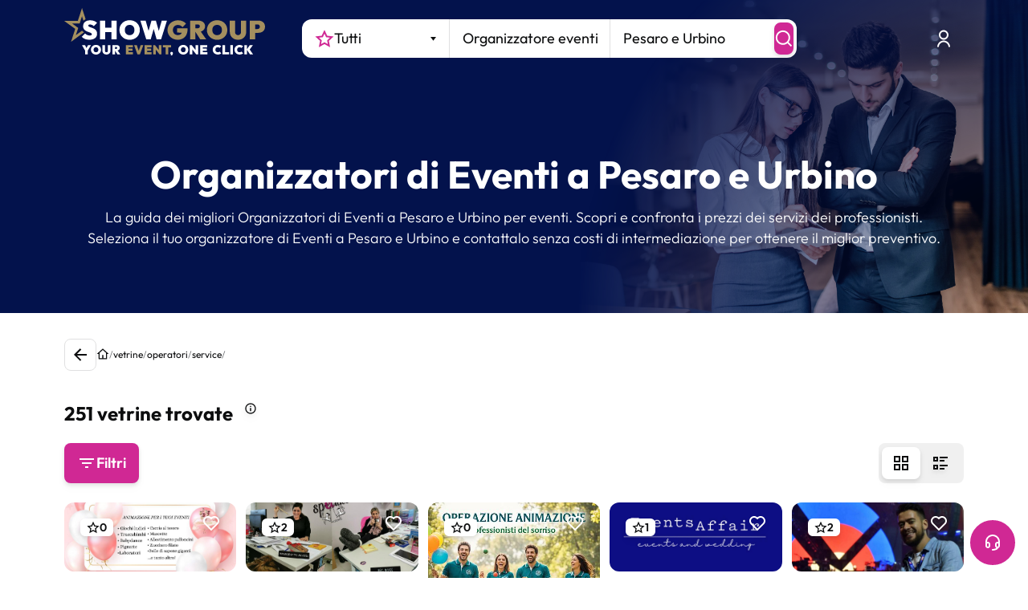

--- FILE ---
content_type: text/html; charset=utf-8
request_url: https://www.google.com/recaptcha/enterprise/anchor?ar=1&k=6LeuFG8qAAAAAG78JUb2_OSqoW3bbPHvTgthMIjA&co=aHR0cHM6Ly93d3cuc2hvd2dyb3VwLml0OjQ0Mw..&hl=en&v=N67nZn4AqZkNcbeMu4prBgzg&size=invisible&anchor-ms=20000&execute-ms=30000&cb=urrobm40hzwf
body_size: 48586
content:
<!DOCTYPE HTML><html dir="ltr" lang="en"><head><meta http-equiv="Content-Type" content="text/html; charset=UTF-8">
<meta http-equiv="X-UA-Compatible" content="IE=edge">
<title>reCAPTCHA</title>
<style type="text/css">
/* cyrillic-ext */
@font-face {
  font-family: 'Roboto';
  font-style: normal;
  font-weight: 400;
  font-stretch: 100%;
  src: url(//fonts.gstatic.com/s/roboto/v48/KFO7CnqEu92Fr1ME7kSn66aGLdTylUAMa3GUBHMdazTgWw.woff2) format('woff2');
  unicode-range: U+0460-052F, U+1C80-1C8A, U+20B4, U+2DE0-2DFF, U+A640-A69F, U+FE2E-FE2F;
}
/* cyrillic */
@font-face {
  font-family: 'Roboto';
  font-style: normal;
  font-weight: 400;
  font-stretch: 100%;
  src: url(//fonts.gstatic.com/s/roboto/v48/KFO7CnqEu92Fr1ME7kSn66aGLdTylUAMa3iUBHMdazTgWw.woff2) format('woff2');
  unicode-range: U+0301, U+0400-045F, U+0490-0491, U+04B0-04B1, U+2116;
}
/* greek-ext */
@font-face {
  font-family: 'Roboto';
  font-style: normal;
  font-weight: 400;
  font-stretch: 100%;
  src: url(//fonts.gstatic.com/s/roboto/v48/KFO7CnqEu92Fr1ME7kSn66aGLdTylUAMa3CUBHMdazTgWw.woff2) format('woff2');
  unicode-range: U+1F00-1FFF;
}
/* greek */
@font-face {
  font-family: 'Roboto';
  font-style: normal;
  font-weight: 400;
  font-stretch: 100%;
  src: url(//fonts.gstatic.com/s/roboto/v48/KFO7CnqEu92Fr1ME7kSn66aGLdTylUAMa3-UBHMdazTgWw.woff2) format('woff2');
  unicode-range: U+0370-0377, U+037A-037F, U+0384-038A, U+038C, U+038E-03A1, U+03A3-03FF;
}
/* math */
@font-face {
  font-family: 'Roboto';
  font-style: normal;
  font-weight: 400;
  font-stretch: 100%;
  src: url(//fonts.gstatic.com/s/roboto/v48/KFO7CnqEu92Fr1ME7kSn66aGLdTylUAMawCUBHMdazTgWw.woff2) format('woff2');
  unicode-range: U+0302-0303, U+0305, U+0307-0308, U+0310, U+0312, U+0315, U+031A, U+0326-0327, U+032C, U+032F-0330, U+0332-0333, U+0338, U+033A, U+0346, U+034D, U+0391-03A1, U+03A3-03A9, U+03B1-03C9, U+03D1, U+03D5-03D6, U+03F0-03F1, U+03F4-03F5, U+2016-2017, U+2034-2038, U+203C, U+2040, U+2043, U+2047, U+2050, U+2057, U+205F, U+2070-2071, U+2074-208E, U+2090-209C, U+20D0-20DC, U+20E1, U+20E5-20EF, U+2100-2112, U+2114-2115, U+2117-2121, U+2123-214F, U+2190, U+2192, U+2194-21AE, U+21B0-21E5, U+21F1-21F2, U+21F4-2211, U+2213-2214, U+2216-22FF, U+2308-230B, U+2310, U+2319, U+231C-2321, U+2336-237A, U+237C, U+2395, U+239B-23B7, U+23D0, U+23DC-23E1, U+2474-2475, U+25AF, U+25B3, U+25B7, U+25BD, U+25C1, U+25CA, U+25CC, U+25FB, U+266D-266F, U+27C0-27FF, U+2900-2AFF, U+2B0E-2B11, U+2B30-2B4C, U+2BFE, U+3030, U+FF5B, U+FF5D, U+1D400-1D7FF, U+1EE00-1EEFF;
}
/* symbols */
@font-face {
  font-family: 'Roboto';
  font-style: normal;
  font-weight: 400;
  font-stretch: 100%;
  src: url(//fonts.gstatic.com/s/roboto/v48/KFO7CnqEu92Fr1ME7kSn66aGLdTylUAMaxKUBHMdazTgWw.woff2) format('woff2');
  unicode-range: U+0001-000C, U+000E-001F, U+007F-009F, U+20DD-20E0, U+20E2-20E4, U+2150-218F, U+2190, U+2192, U+2194-2199, U+21AF, U+21E6-21F0, U+21F3, U+2218-2219, U+2299, U+22C4-22C6, U+2300-243F, U+2440-244A, U+2460-24FF, U+25A0-27BF, U+2800-28FF, U+2921-2922, U+2981, U+29BF, U+29EB, U+2B00-2BFF, U+4DC0-4DFF, U+FFF9-FFFB, U+10140-1018E, U+10190-1019C, U+101A0, U+101D0-101FD, U+102E0-102FB, U+10E60-10E7E, U+1D2C0-1D2D3, U+1D2E0-1D37F, U+1F000-1F0FF, U+1F100-1F1AD, U+1F1E6-1F1FF, U+1F30D-1F30F, U+1F315, U+1F31C, U+1F31E, U+1F320-1F32C, U+1F336, U+1F378, U+1F37D, U+1F382, U+1F393-1F39F, U+1F3A7-1F3A8, U+1F3AC-1F3AF, U+1F3C2, U+1F3C4-1F3C6, U+1F3CA-1F3CE, U+1F3D4-1F3E0, U+1F3ED, U+1F3F1-1F3F3, U+1F3F5-1F3F7, U+1F408, U+1F415, U+1F41F, U+1F426, U+1F43F, U+1F441-1F442, U+1F444, U+1F446-1F449, U+1F44C-1F44E, U+1F453, U+1F46A, U+1F47D, U+1F4A3, U+1F4B0, U+1F4B3, U+1F4B9, U+1F4BB, U+1F4BF, U+1F4C8-1F4CB, U+1F4D6, U+1F4DA, U+1F4DF, U+1F4E3-1F4E6, U+1F4EA-1F4ED, U+1F4F7, U+1F4F9-1F4FB, U+1F4FD-1F4FE, U+1F503, U+1F507-1F50B, U+1F50D, U+1F512-1F513, U+1F53E-1F54A, U+1F54F-1F5FA, U+1F610, U+1F650-1F67F, U+1F687, U+1F68D, U+1F691, U+1F694, U+1F698, U+1F6AD, U+1F6B2, U+1F6B9-1F6BA, U+1F6BC, U+1F6C6-1F6CF, U+1F6D3-1F6D7, U+1F6E0-1F6EA, U+1F6F0-1F6F3, U+1F6F7-1F6FC, U+1F700-1F7FF, U+1F800-1F80B, U+1F810-1F847, U+1F850-1F859, U+1F860-1F887, U+1F890-1F8AD, U+1F8B0-1F8BB, U+1F8C0-1F8C1, U+1F900-1F90B, U+1F93B, U+1F946, U+1F984, U+1F996, U+1F9E9, U+1FA00-1FA6F, U+1FA70-1FA7C, U+1FA80-1FA89, U+1FA8F-1FAC6, U+1FACE-1FADC, U+1FADF-1FAE9, U+1FAF0-1FAF8, U+1FB00-1FBFF;
}
/* vietnamese */
@font-face {
  font-family: 'Roboto';
  font-style: normal;
  font-weight: 400;
  font-stretch: 100%;
  src: url(//fonts.gstatic.com/s/roboto/v48/KFO7CnqEu92Fr1ME7kSn66aGLdTylUAMa3OUBHMdazTgWw.woff2) format('woff2');
  unicode-range: U+0102-0103, U+0110-0111, U+0128-0129, U+0168-0169, U+01A0-01A1, U+01AF-01B0, U+0300-0301, U+0303-0304, U+0308-0309, U+0323, U+0329, U+1EA0-1EF9, U+20AB;
}
/* latin-ext */
@font-face {
  font-family: 'Roboto';
  font-style: normal;
  font-weight: 400;
  font-stretch: 100%;
  src: url(//fonts.gstatic.com/s/roboto/v48/KFO7CnqEu92Fr1ME7kSn66aGLdTylUAMa3KUBHMdazTgWw.woff2) format('woff2');
  unicode-range: U+0100-02BA, U+02BD-02C5, U+02C7-02CC, U+02CE-02D7, U+02DD-02FF, U+0304, U+0308, U+0329, U+1D00-1DBF, U+1E00-1E9F, U+1EF2-1EFF, U+2020, U+20A0-20AB, U+20AD-20C0, U+2113, U+2C60-2C7F, U+A720-A7FF;
}
/* latin */
@font-face {
  font-family: 'Roboto';
  font-style: normal;
  font-weight: 400;
  font-stretch: 100%;
  src: url(//fonts.gstatic.com/s/roboto/v48/KFO7CnqEu92Fr1ME7kSn66aGLdTylUAMa3yUBHMdazQ.woff2) format('woff2');
  unicode-range: U+0000-00FF, U+0131, U+0152-0153, U+02BB-02BC, U+02C6, U+02DA, U+02DC, U+0304, U+0308, U+0329, U+2000-206F, U+20AC, U+2122, U+2191, U+2193, U+2212, U+2215, U+FEFF, U+FFFD;
}
/* cyrillic-ext */
@font-face {
  font-family: 'Roboto';
  font-style: normal;
  font-weight: 500;
  font-stretch: 100%;
  src: url(//fonts.gstatic.com/s/roboto/v48/KFO7CnqEu92Fr1ME7kSn66aGLdTylUAMa3GUBHMdazTgWw.woff2) format('woff2');
  unicode-range: U+0460-052F, U+1C80-1C8A, U+20B4, U+2DE0-2DFF, U+A640-A69F, U+FE2E-FE2F;
}
/* cyrillic */
@font-face {
  font-family: 'Roboto';
  font-style: normal;
  font-weight: 500;
  font-stretch: 100%;
  src: url(//fonts.gstatic.com/s/roboto/v48/KFO7CnqEu92Fr1ME7kSn66aGLdTylUAMa3iUBHMdazTgWw.woff2) format('woff2');
  unicode-range: U+0301, U+0400-045F, U+0490-0491, U+04B0-04B1, U+2116;
}
/* greek-ext */
@font-face {
  font-family: 'Roboto';
  font-style: normal;
  font-weight: 500;
  font-stretch: 100%;
  src: url(//fonts.gstatic.com/s/roboto/v48/KFO7CnqEu92Fr1ME7kSn66aGLdTylUAMa3CUBHMdazTgWw.woff2) format('woff2');
  unicode-range: U+1F00-1FFF;
}
/* greek */
@font-face {
  font-family: 'Roboto';
  font-style: normal;
  font-weight: 500;
  font-stretch: 100%;
  src: url(//fonts.gstatic.com/s/roboto/v48/KFO7CnqEu92Fr1ME7kSn66aGLdTylUAMa3-UBHMdazTgWw.woff2) format('woff2');
  unicode-range: U+0370-0377, U+037A-037F, U+0384-038A, U+038C, U+038E-03A1, U+03A3-03FF;
}
/* math */
@font-face {
  font-family: 'Roboto';
  font-style: normal;
  font-weight: 500;
  font-stretch: 100%;
  src: url(//fonts.gstatic.com/s/roboto/v48/KFO7CnqEu92Fr1ME7kSn66aGLdTylUAMawCUBHMdazTgWw.woff2) format('woff2');
  unicode-range: U+0302-0303, U+0305, U+0307-0308, U+0310, U+0312, U+0315, U+031A, U+0326-0327, U+032C, U+032F-0330, U+0332-0333, U+0338, U+033A, U+0346, U+034D, U+0391-03A1, U+03A3-03A9, U+03B1-03C9, U+03D1, U+03D5-03D6, U+03F0-03F1, U+03F4-03F5, U+2016-2017, U+2034-2038, U+203C, U+2040, U+2043, U+2047, U+2050, U+2057, U+205F, U+2070-2071, U+2074-208E, U+2090-209C, U+20D0-20DC, U+20E1, U+20E5-20EF, U+2100-2112, U+2114-2115, U+2117-2121, U+2123-214F, U+2190, U+2192, U+2194-21AE, U+21B0-21E5, U+21F1-21F2, U+21F4-2211, U+2213-2214, U+2216-22FF, U+2308-230B, U+2310, U+2319, U+231C-2321, U+2336-237A, U+237C, U+2395, U+239B-23B7, U+23D0, U+23DC-23E1, U+2474-2475, U+25AF, U+25B3, U+25B7, U+25BD, U+25C1, U+25CA, U+25CC, U+25FB, U+266D-266F, U+27C0-27FF, U+2900-2AFF, U+2B0E-2B11, U+2B30-2B4C, U+2BFE, U+3030, U+FF5B, U+FF5D, U+1D400-1D7FF, U+1EE00-1EEFF;
}
/* symbols */
@font-face {
  font-family: 'Roboto';
  font-style: normal;
  font-weight: 500;
  font-stretch: 100%;
  src: url(//fonts.gstatic.com/s/roboto/v48/KFO7CnqEu92Fr1ME7kSn66aGLdTylUAMaxKUBHMdazTgWw.woff2) format('woff2');
  unicode-range: U+0001-000C, U+000E-001F, U+007F-009F, U+20DD-20E0, U+20E2-20E4, U+2150-218F, U+2190, U+2192, U+2194-2199, U+21AF, U+21E6-21F0, U+21F3, U+2218-2219, U+2299, U+22C4-22C6, U+2300-243F, U+2440-244A, U+2460-24FF, U+25A0-27BF, U+2800-28FF, U+2921-2922, U+2981, U+29BF, U+29EB, U+2B00-2BFF, U+4DC0-4DFF, U+FFF9-FFFB, U+10140-1018E, U+10190-1019C, U+101A0, U+101D0-101FD, U+102E0-102FB, U+10E60-10E7E, U+1D2C0-1D2D3, U+1D2E0-1D37F, U+1F000-1F0FF, U+1F100-1F1AD, U+1F1E6-1F1FF, U+1F30D-1F30F, U+1F315, U+1F31C, U+1F31E, U+1F320-1F32C, U+1F336, U+1F378, U+1F37D, U+1F382, U+1F393-1F39F, U+1F3A7-1F3A8, U+1F3AC-1F3AF, U+1F3C2, U+1F3C4-1F3C6, U+1F3CA-1F3CE, U+1F3D4-1F3E0, U+1F3ED, U+1F3F1-1F3F3, U+1F3F5-1F3F7, U+1F408, U+1F415, U+1F41F, U+1F426, U+1F43F, U+1F441-1F442, U+1F444, U+1F446-1F449, U+1F44C-1F44E, U+1F453, U+1F46A, U+1F47D, U+1F4A3, U+1F4B0, U+1F4B3, U+1F4B9, U+1F4BB, U+1F4BF, U+1F4C8-1F4CB, U+1F4D6, U+1F4DA, U+1F4DF, U+1F4E3-1F4E6, U+1F4EA-1F4ED, U+1F4F7, U+1F4F9-1F4FB, U+1F4FD-1F4FE, U+1F503, U+1F507-1F50B, U+1F50D, U+1F512-1F513, U+1F53E-1F54A, U+1F54F-1F5FA, U+1F610, U+1F650-1F67F, U+1F687, U+1F68D, U+1F691, U+1F694, U+1F698, U+1F6AD, U+1F6B2, U+1F6B9-1F6BA, U+1F6BC, U+1F6C6-1F6CF, U+1F6D3-1F6D7, U+1F6E0-1F6EA, U+1F6F0-1F6F3, U+1F6F7-1F6FC, U+1F700-1F7FF, U+1F800-1F80B, U+1F810-1F847, U+1F850-1F859, U+1F860-1F887, U+1F890-1F8AD, U+1F8B0-1F8BB, U+1F8C0-1F8C1, U+1F900-1F90B, U+1F93B, U+1F946, U+1F984, U+1F996, U+1F9E9, U+1FA00-1FA6F, U+1FA70-1FA7C, U+1FA80-1FA89, U+1FA8F-1FAC6, U+1FACE-1FADC, U+1FADF-1FAE9, U+1FAF0-1FAF8, U+1FB00-1FBFF;
}
/* vietnamese */
@font-face {
  font-family: 'Roboto';
  font-style: normal;
  font-weight: 500;
  font-stretch: 100%;
  src: url(//fonts.gstatic.com/s/roboto/v48/KFO7CnqEu92Fr1ME7kSn66aGLdTylUAMa3OUBHMdazTgWw.woff2) format('woff2');
  unicode-range: U+0102-0103, U+0110-0111, U+0128-0129, U+0168-0169, U+01A0-01A1, U+01AF-01B0, U+0300-0301, U+0303-0304, U+0308-0309, U+0323, U+0329, U+1EA0-1EF9, U+20AB;
}
/* latin-ext */
@font-face {
  font-family: 'Roboto';
  font-style: normal;
  font-weight: 500;
  font-stretch: 100%;
  src: url(//fonts.gstatic.com/s/roboto/v48/KFO7CnqEu92Fr1ME7kSn66aGLdTylUAMa3KUBHMdazTgWw.woff2) format('woff2');
  unicode-range: U+0100-02BA, U+02BD-02C5, U+02C7-02CC, U+02CE-02D7, U+02DD-02FF, U+0304, U+0308, U+0329, U+1D00-1DBF, U+1E00-1E9F, U+1EF2-1EFF, U+2020, U+20A0-20AB, U+20AD-20C0, U+2113, U+2C60-2C7F, U+A720-A7FF;
}
/* latin */
@font-face {
  font-family: 'Roboto';
  font-style: normal;
  font-weight: 500;
  font-stretch: 100%;
  src: url(//fonts.gstatic.com/s/roboto/v48/KFO7CnqEu92Fr1ME7kSn66aGLdTylUAMa3yUBHMdazQ.woff2) format('woff2');
  unicode-range: U+0000-00FF, U+0131, U+0152-0153, U+02BB-02BC, U+02C6, U+02DA, U+02DC, U+0304, U+0308, U+0329, U+2000-206F, U+20AC, U+2122, U+2191, U+2193, U+2212, U+2215, U+FEFF, U+FFFD;
}
/* cyrillic-ext */
@font-face {
  font-family: 'Roboto';
  font-style: normal;
  font-weight: 900;
  font-stretch: 100%;
  src: url(//fonts.gstatic.com/s/roboto/v48/KFO7CnqEu92Fr1ME7kSn66aGLdTylUAMa3GUBHMdazTgWw.woff2) format('woff2');
  unicode-range: U+0460-052F, U+1C80-1C8A, U+20B4, U+2DE0-2DFF, U+A640-A69F, U+FE2E-FE2F;
}
/* cyrillic */
@font-face {
  font-family: 'Roboto';
  font-style: normal;
  font-weight: 900;
  font-stretch: 100%;
  src: url(//fonts.gstatic.com/s/roboto/v48/KFO7CnqEu92Fr1ME7kSn66aGLdTylUAMa3iUBHMdazTgWw.woff2) format('woff2');
  unicode-range: U+0301, U+0400-045F, U+0490-0491, U+04B0-04B1, U+2116;
}
/* greek-ext */
@font-face {
  font-family: 'Roboto';
  font-style: normal;
  font-weight: 900;
  font-stretch: 100%;
  src: url(//fonts.gstatic.com/s/roboto/v48/KFO7CnqEu92Fr1ME7kSn66aGLdTylUAMa3CUBHMdazTgWw.woff2) format('woff2');
  unicode-range: U+1F00-1FFF;
}
/* greek */
@font-face {
  font-family: 'Roboto';
  font-style: normal;
  font-weight: 900;
  font-stretch: 100%;
  src: url(//fonts.gstatic.com/s/roboto/v48/KFO7CnqEu92Fr1ME7kSn66aGLdTylUAMa3-UBHMdazTgWw.woff2) format('woff2');
  unicode-range: U+0370-0377, U+037A-037F, U+0384-038A, U+038C, U+038E-03A1, U+03A3-03FF;
}
/* math */
@font-face {
  font-family: 'Roboto';
  font-style: normal;
  font-weight: 900;
  font-stretch: 100%;
  src: url(//fonts.gstatic.com/s/roboto/v48/KFO7CnqEu92Fr1ME7kSn66aGLdTylUAMawCUBHMdazTgWw.woff2) format('woff2');
  unicode-range: U+0302-0303, U+0305, U+0307-0308, U+0310, U+0312, U+0315, U+031A, U+0326-0327, U+032C, U+032F-0330, U+0332-0333, U+0338, U+033A, U+0346, U+034D, U+0391-03A1, U+03A3-03A9, U+03B1-03C9, U+03D1, U+03D5-03D6, U+03F0-03F1, U+03F4-03F5, U+2016-2017, U+2034-2038, U+203C, U+2040, U+2043, U+2047, U+2050, U+2057, U+205F, U+2070-2071, U+2074-208E, U+2090-209C, U+20D0-20DC, U+20E1, U+20E5-20EF, U+2100-2112, U+2114-2115, U+2117-2121, U+2123-214F, U+2190, U+2192, U+2194-21AE, U+21B0-21E5, U+21F1-21F2, U+21F4-2211, U+2213-2214, U+2216-22FF, U+2308-230B, U+2310, U+2319, U+231C-2321, U+2336-237A, U+237C, U+2395, U+239B-23B7, U+23D0, U+23DC-23E1, U+2474-2475, U+25AF, U+25B3, U+25B7, U+25BD, U+25C1, U+25CA, U+25CC, U+25FB, U+266D-266F, U+27C0-27FF, U+2900-2AFF, U+2B0E-2B11, U+2B30-2B4C, U+2BFE, U+3030, U+FF5B, U+FF5D, U+1D400-1D7FF, U+1EE00-1EEFF;
}
/* symbols */
@font-face {
  font-family: 'Roboto';
  font-style: normal;
  font-weight: 900;
  font-stretch: 100%;
  src: url(//fonts.gstatic.com/s/roboto/v48/KFO7CnqEu92Fr1ME7kSn66aGLdTylUAMaxKUBHMdazTgWw.woff2) format('woff2');
  unicode-range: U+0001-000C, U+000E-001F, U+007F-009F, U+20DD-20E0, U+20E2-20E4, U+2150-218F, U+2190, U+2192, U+2194-2199, U+21AF, U+21E6-21F0, U+21F3, U+2218-2219, U+2299, U+22C4-22C6, U+2300-243F, U+2440-244A, U+2460-24FF, U+25A0-27BF, U+2800-28FF, U+2921-2922, U+2981, U+29BF, U+29EB, U+2B00-2BFF, U+4DC0-4DFF, U+FFF9-FFFB, U+10140-1018E, U+10190-1019C, U+101A0, U+101D0-101FD, U+102E0-102FB, U+10E60-10E7E, U+1D2C0-1D2D3, U+1D2E0-1D37F, U+1F000-1F0FF, U+1F100-1F1AD, U+1F1E6-1F1FF, U+1F30D-1F30F, U+1F315, U+1F31C, U+1F31E, U+1F320-1F32C, U+1F336, U+1F378, U+1F37D, U+1F382, U+1F393-1F39F, U+1F3A7-1F3A8, U+1F3AC-1F3AF, U+1F3C2, U+1F3C4-1F3C6, U+1F3CA-1F3CE, U+1F3D4-1F3E0, U+1F3ED, U+1F3F1-1F3F3, U+1F3F5-1F3F7, U+1F408, U+1F415, U+1F41F, U+1F426, U+1F43F, U+1F441-1F442, U+1F444, U+1F446-1F449, U+1F44C-1F44E, U+1F453, U+1F46A, U+1F47D, U+1F4A3, U+1F4B0, U+1F4B3, U+1F4B9, U+1F4BB, U+1F4BF, U+1F4C8-1F4CB, U+1F4D6, U+1F4DA, U+1F4DF, U+1F4E3-1F4E6, U+1F4EA-1F4ED, U+1F4F7, U+1F4F9-1F4FB, U+1F4FD-1F4FE, U+1F503, U+1F507-1F50B, U+1F50D, U+1F512-1F513, U+1F53E-1F54A, U+1F54F-1F5FA, U+1F610, U+1F650-1F67F, U+1F687, U+1F68D, U+1F691, U+1F694, U+1F698, U+1F6AD, U+1F6B2, U+1F6B9-1F6BA, U+1F6BC, U+1F6C6-1F6CF, U+1F6D3-1F6D7, U+1F6E0-1F6EA, U+1F6F0-1F6F3, U+1F6F7-1F6FC, U+1F700-1F7FF, U+1F800-1F80B, U+1F810-1F847, U+1F850-1F859, U+1F860-1F887, U+1F890-1F8AD, U+1F8B0-1F8BB, U+1F8C0-1F8C1, U+1F900-1F90B, U+1F93B, U+1F946, U+1F984, U+1F996, U+1F9E9, U+1FA00-1FA6F, U+1FA70-1FA7C, U+1FA80-1FA89, U+1FA8F-1FAC6, U+1FACE-1FADC, U+1FADF-1FAE9, U+1FAF0-1FAF8, U+1FB00-1FBFF;
}
/* vietnamese */
@font-face {
  font-family: 'Roboto';
  font-style: normal;
  font-weight: 900;
  font-stretch: 100%;
  src: url(//fonts.gstatic.com/s/roboto/v48/KFO7CnqEu92Fr1ME7kSn66aGLdTylUAMa3OUBHMdazTgWw.woff2) format('woff2');
  unicode-range: U+0102-0103, U+0110-0111, U+0128-0129, U+0168-0169, U+01A0-01A1, U+01AF-01B0, U+0300-0301, U+0303-0304, U+0308-0309, U+0323, U+0329, U+1EA0-1EF9, U+20AB;
}
/* latin-ext */
@font-face {
  font-family: 'Roboto';
  font-style: normal;
  font-weight: 900;
  font-stretch: 100%;
  src: url(//fonts.gstatic.com/s/roboto/v48/KFO7CnqEu92Fr1ME7kSn66aGLdTylUAMa3KUBHMdazTgWw.woff2) format('woff2');
  unicode-range: U+0100-02BA, U+02BD-02C5, U+02C7-02CC, U+02CE-02D7, U+02DD-02FF, U+0304, U+0308, U+0329, U+1D00-1DBF, U+1E00-1E9F, U+1EF2-1EFF, U+2020, U+20A0-20AB, U+20AD-20C0, U+2113, U+2C60-2C7F, U+A720-A7FF;
}
/* latin */
@font-face {
  font-family: 'Roboto';
  font-style: normal;
  font-weight: 900;
  font-stretch: 100%;
  src: url(//fonts.gstatic.com/s/roboto/v48/KFO7CnqEu92Fr1ME7kSn66aGLdTylUAMa3yUBHMdazQ.woff2) format('woff2');
  unicode-range: U+0000-00FF, U+0131, U+0152-0153, U+02BB-02BC, U+02C6, U+02DA, U+02DC, U+0304, U+0308, U+0329, U+2000-206F, U+20AC, U+2122, U+2191, U+2193, U+2212, U+2215, U+FEFF, U+FFFD;
}

</style>
<link rel="stylesheet" type="text/css" href="https://www.gstatic.com/recaptcha/releases/N67nZn4AqZkNcbeMu4prBgzg/styles__ltr.css">
<script nonce="pa_J93mlTzKniz8ggrZyZw" type="text/javascript">window['__recaptcha_api'] = 'https://www.google.com/recaptcha/enterprise/';</script>
<script type="text/javascript" src="https://www.gstatic.com/recaptcha/releases/N67nZn4AqZkNcbeMu4prBgzg/recaptcha__en.js" nonce="pa_J93mlTzKniz8ggrZyZw">
      
    </script></head>
<body><div id="rc-anchor-alert" class="rc-anchor-alert"></div>
<input type="hidden" id="recaptcha-token" value="[base64]">
<script type="text/javascript" nonce="pa_J93mlTzKniz8ggrZyZw">
      recaptcha.anchor.Main.init("[\x22ainput\x22,[\x22bgdata\x22,\x22\x22,\[base64]/[base64]/[base64]/ZyhXLGgpOnEoW04sMjEsbF0sVywwKSxoKSxmYWxzZSxmYWxzZSl9Y2F0Y2goayl7RygzNTgsVyk/[base64]/[base64]/[base64]/[base64]/[base64]/[base64]/[base64]/bmV3IEJbT10oRFswXSk6dz09Mj9uZXcgQltPXShEWzBdLERbMV0pOnc9PTM/bmV3IEJbT10oRFswXSxEWzFdLERbMl0pOnc9PTQ/[base64]/[base64]/[base64]/[base64]/[base64]\\u003d\x22,\[base64]\\u003d\\u003d\x22,\[base64]/DoEDDgcOCw5TDscOFwrFSI8OHLgpdeF8EDBnCnknClzHCmWLDhWAKPcKoAMKRwonClQPDrV7Ds8KDSjzDssK1LcO/[base64]/CicKhQyVdwr3DjsKjMgcbBMOeImsewpBjw6thJcOFw6vCpAwlwocKMVPDpxfDj8OTw7QbJ8OPesOTwpMVRTTDoMKBwqTDlcKPw67CtMKLYTLCusKvBcKlw7AaZld/JxTCgsKmw7rDlsKLwr/Djyt/DX1JSzPCp8KLRcOlfsK4w7DDssOYwrVBVsO2dcKWw67DrsOVwoDCoSQNMcKyFAsUD8Khw6sWb8K3SMKPw7rCmcKgRx9NKGbDmcOFZcKWL1ktW3DDoMOuGUJtIGstwpNyw4M5P8OOwop3w4/DsSluQHzCusKcw6E/wrUgJBcUw4fDlsKNGMK3VCXCtsO8w6zCmcKiw57DlsKswqnCkiDDgcKbwr0jwrzCh8KGCWDCphhpasKswq/[base64]/[base64]/Dh8OmYQLCgsOkaVnChVUCFcOtV8ObwqnCn8K0wqzCgmHDr8Kvwrt9cMOXwqtywpLCunXCgR/DksOBBzLDpTzCusOYBnfDg8ONw53Cj0NhDsORIBzDlcKpRMKCTMKEw6cowqluwovCusKXwr/[base64]/DinTDqcKNSMO6w54sw4sgw77DpMOrw5ptUhnCiBZYXggaw43DtcKUDsKTwr7DszlwwqcLQCHDrMOWA8OGdcO2OcKGw7PCsjJmw57DvMOpwrhnwp3Dul/DrMKKM8Oww6Jew6vCjQjCvxlNVzXDgcK6w5xgExzCqDrDo8KfVn/[base64]/[base64]/[base64]/[base64]/BsOecE83w4BjE8KeUDjCkMKkSSXDmAQTwrlnQMKnAsOMw6tfacKccivDh3J5wo4Vwq9aCT9AeMOhdsKTwodpJ8K3ecOuO0IFwpfCjy/DlcKtw419aGJcXDM6wr3DssOqw7bDh8OxWD7Cok1nLsOJw78tLsKaw43CtRdzw4nDsMKsQwJ7wrtFU8OINcKzwqB4CG3DjGZMS8O1XAvCi8KNXMKNXFDDv3/DrsO3YgwSw6JswpbCkjXCqBvCiRXCl8OXw5PCo8KCE8KAw6tEVMKuwpEzwp8yb8ODOgfCriotwqrDi8KHw43DkWfCiFbCizdcMMOrRsKjCRbDhMOIw4Fyw4IpVyrCsz/[base64]/wq4mwos8OsKkCsKpI3TCmizCpxkWw71wYXXCrsKxw7LCnsK8w5jDmMKEw4kNwpc7wojCqMKqw4LCssOfwqB1w5DClyvDnE1Uw6TCqcK0w67DocKswrLDssOvVE/CuMKkIEsPKMKvH8KlAhfDusKVw5xpw6rCk8OOwr/DlT9fZcKQJ8Kbw6/CtsKFC0rCmw1dwrLDssKwwpTCnMKVwokjw7U+wpbDpsOUw6TDkcKNKMKRYAfCjMK7IcOcD2fDo8KOTVbCusOYGk/CjsKAPcOuMcONwro8w5gswqV1wo/DqT/CoMOoUcKjwqzDgwrDgyYlBxPDqlARaCzDvzbClkDDuTnDksKAw4N/woXCkMOSw5Zxw745BykNwqJ1BMOudcOoP8OcwpwBw6sKw4/[base64]/woxuGMOtHMO0cTZHwpcfLMOvwofDlCPCoMOmehY1SS0dw7zCvRFIwq3DqBZVXMKjwo5tSMONw5/[base64]/Ci8K9TMOrE8K3Pl/[base64]/CqyrDs0rDvcOdRsOUVMO6c8ORwqIJO8OowoXCg8OdViXClXMDw7bDjQw5wrZBwo7DgcKgw4p2NsOowozChhHDrD7DssK0AH1uQcOpw5TDn8KYN0sUw7/CncK3woh+PsO/w6zDmG55w5rDoiISwpnDlhg4wp4TP8Onwqhgw6llVMO9T37Cpg1tSMKdwpjCpcKQw6rCisOHw4BMaGzCrsO/wqrDjB5qZ8OGw4M9VsOHw6YWfsOVwoLChyhIwpIywpHCtXgdU8OPwrLDsMOwfcKYw4HDn8KGScKpwrXCuw8OQFE0DSDCm8OLwrRuLsOeUhZQw4bCrEHDkxfCon0AUsKGwpM7fcKpw4sRw5LDs8O/GTzDvsOmV2/CoWPCs8ODEcKEw6bDkVsxwqrCgMO0w5vDtsKnwqbDgHEwFcK6AAh0wrTCnMKPwr3DscOuwqnDqcKvwrkKw4FKZcKLw7rCvj8GW24Ew6U9e8K+wq/[base64]/CkVzCjB/[base64]/M1g4w7DClsKlwoIbw5RZw6TCicKYwpV4wpgsw7/DgEjDqTbCm8ObwqHDrBHDjWzDhsOkw4AIwqtDwo5pD8OLwo/[base64]/axHDhMKlB8OxwrnDmBIhXMKEwq1twosQw603w4xeJRLDmHLDj8OoP8Ogw6hNfcKEwpLDk8KFwrwxwog0YgYlwqPDvsOEJjxmTgPCn8Otw446w4cMayZaw6rDmcKBwoLDswbCj8OiwoERdsO8blNVFgh6w6DDq1fCgsOEVsOAw5kPwptQw4pGElnCrUVRCHVeY3/Dgi3CuMO+wo4lwpjCosOWXsKvw5h0wo3Dk2PDsF7DiBY2GWlfBcO7FFpewrHDtXxyKcKaw6F+HGPDkSdcw6oVw6t0CAzDhhcXw7HDisKywrdxHsKtw4BQczrDqgd9O3hyw7DCosO8aCIuw57DnMKswoLCucOWJsKPwqHDscORw5Fbw4LCrcO1w4sawrnCscOJw5/DpQd/w4PCmTvDosK2FmjCsRzDhTzCkhFBEMO3E2jDrgxIw61ww51fwoHDt2g5w5hQwqfDpsKyw59jwq3CscK3QBksesO1XcKcMMK2wrfCpwjCgRDClwwDwpfCixHDgUUPF8OXwqTCg8K+wqTCt8OSw5/[base64]/CtsOaGA/Dn8Orw5TCpRA8WcOqwqxnY28ScsOLwrfDjRjDi3pKwoJJOMOfR3xDw7jCocOVRSY1TzTCtcKnVybCoxTCqsKnN8OEVW0UwoB0fMOfwqDClRU9KcOafcOyFWTCosKgwo1zwpPDqEHDiMK8wqIyciM5w4zDt8K1wr5pw5JnIsOcejVpwrDDoMKRIB/DoyzCol9KTcOLw55dE8OmbkF2w5XDmR9oTMKtd8OtwpHDosOjSMKewq/DmkjChMOaJlQCNjkfU0nDgTvCtMKMWsKxWcO8Vj7CrEASVlcZIsOQwqk9w7rDi1UUHg86E8OZwo0eSThmF3Nfw5dOwqsuLX55E8Kpw5pwwpoyXiZHCVUAKxrCtcOdb34Iw63DtMKhNMKLWXHDqTzChkgySj7DpsKmDMKDUcKDw77Di1/ClyY4w5XCqjPCncOuw7AjU8OCwqxKwqsow6LDnsOhw4nCkMKkYsOcblYfGsOSfFwoOsKKw7rCkG/CjMKOwofCgcKfEzTCriBoXsO4An3CmcO6YsOAQHvCisOeVsOWL8KowpbDjjwBw7AbwpjDmsO4wrVvRAXDmsOrw7o2PjBYw6hxV8OMLxLDrcOJallHw63CpEpWGsOMZi3DvcO9w4jDky/DoUrDqsOTw6HCo2wjFMKwOk7Cm2vCmsKAwotqw7PDiMOFwrAFOHDDmzo0wrEaMsOTRXFXecKqwqtab8OawpPDncOIOXDClsKBw7/[base64]/Dkjd1wpjCm8KAwrYMw5DCrz7CjcONwpTCjsKWwrIQHmbDpE9raMOOVcKzesKuGsOxZMOTw5YdPQfDvsKESsO0ZCpnIcKZw4cVw4PCq8Otwps2worCqcOFwq/DlktqaDlPFwRLGG3DqMOTw4PCu8OhaihqMxnCi8K7HWtUw6hQeGdYw5YMfxEPBcKpw6HCpg8QfMO4WMKATsKrw5FZwrPCvRV0w6XDo8O5esOWCMK1O8OqwpkNXjbChmbCgcKaQcOVPiDChUwpMix7wpImwrTDmMKmw7xLWsOewrB/w7bCsjNhwrXDkRHDv8OuOQJkwqt/A2J0w6vCgUvDsMKfO8KzXyslUMOPwqTCgSbChMKKVMKnwoHClnHDnH0MK8O9ImHChMKUwrZNwpzDplzClVdEw7skUgTDjsOABsOhw7vCmTBUcXZdTcKSJcK/EjPCoMKdEsKFw5djeMKGwo8MWcKOwoMWAEnDp8Kmw5bCo8O4w5kjUAVRwpzDiEhrenLCpSsjwpZ0wqbDvXRlwqYTHiZqwqM6wojDgMK5w5zDgiVzwpAoHMOUw7gkRsKRwr/CucKJfMKjw7okYFcIw6bDlcOpbjPDksKiw5gJw4rDnEYPwp5LcsKrwqPCu8KmeMKlGjXCvCpgS1jCvcKlFG/DlErDu8KUwrLDqMO3w58gSTbCiVnCg1kFwo86TcKhJ8KJHkzDn8Onwp4ZwrBHXHPCgXPCp8KaOR9CNSIJd0rCoMKuw5MUw77Co8K7wroCPSMjDU8zV8ObFcKfw5soTMOXw74ewpNbw6zDnATDow/DlsKgQDw9w73CtiV0w67DmMKHw6gfwrJUTcKmw78LKsOIwr8Bwo/CmMKRG8OUw5jCg8O4SMK7U8KVEcOlahnCigTDsAJjw4fCvD10BlLCo8OoCMKww5M+woxDRcK+wobCqsKIYybDuhkkw6DDmw/[base64]/[base64]/[base64]/w7orIxg0Lz/DjC/Dt8OnEMOcfhbDpMKWw4NcASdQw6bCusKMeB/DjBhcwqrDt8Kdw4TCjMK3GsKGInwkQSZmw48awoJBwpNuw4zCvz/[base64]/NcKYZsKFwrwHZ1/CnMOfwow9SMKweMOsaRbCjsKNwrF/Dn4Wch3Ct37DvcKmY0HDvGYywpHCgQbCjkzClMK7LhHDvk7CscOscWckwrgpw6MVRcOxQloJw5LCoX/Dg8K0M1PDhHbCmTdbwpXDgETClMOkwp7Coidxc8K6TsKKw7poSsKRwqMdSMOMwpLCug1aaSMiHlzDtApAwpQ1T2c6ZTEBw5UVwpXDqCJvIcOgNBvDjDrClV/DsMORSsKxw7h9aj8ewrwGWlEibcOcW0UHwrnDhwtPwp1DScKhMQwyLcOWw7rDkMOqwpPDhcOfRsOgwpFCYcKbw47DnsOPwq7DhE0pBUDDjEgiwpHCs17DjywPwrp0MsOtwpHDgcOZw7HCp8O5J1nDoA0Rw6XDm8OhBsO3w5UQw6nDp2nCmyTDpX/CqF9IcsOBFTXDj31Hw6zDrEYhwohOw40dMWXDusKrFMKZfMOcZsOTUcOUdcOQeXNiJsKffcOWY31Tw6jDnQXCp2fCpgDDlmzDh3g7w4sEA8KPV0Eyw4LDgSh6V0/CtGdvwq7Dqi/CkcKsw6zCvG41w6fCmRw9wr/CqcONwrjDiMKraU7CtMOyayQFwr13wqlHwpzCkHHCoSDDnl97WcKmw6U8c8KWw7cYUlnDtsODMwJjdMKGw4/DrxzCtDUiBXF0w4LCjsO9ScO7w6g0wqZjwp49w5lsLcKuw7/DrcKpHy/DsMOPw5nCnMO7GAXCs8KtwovDpFLDkknDiMORYkMCaMKWwpJGw7rCqHvDt8OdK8KCCR7DpFbDocKzecOsLFZfw6pAK8O4woMBEcKnDRA4w4HCvcO0wrwZwoY9cVjDjHgOwoHCkcKwwoDDtsOewq9wOB/DrcKDD14BwpDDqMK6DzUwDcKXwpLCqDjDpsOpfkIlwpnCvcKpO8OFUWzCjsOTw73DtMKnw6jDg0Jgw6ZfXh8Ow55pTREsK3zDkMOJE2PCqnnCvWLDpsO+K2TCs8KbNgzCunDCrH5bAMOWwqzCtk3CpVA7PWXDgmDCpcKgw6FkAmImRMO3csKxwp/CgMOlLyHDhDrDvcKxFcOaw4vCj8KfOlTCiiPDmV4vw7/Cr8O+MsOIUQx2Y0zCt8KYKsO/AMOEPlnCpMOKDcO3Q2zCqjnCtsK8B8KEw6wuw5PCksOpw6TDijxPOTPDkWswwo/[base64]/SWRfw7HCmiMDcMKUw43DpMKHw7LCt8K2WcK0w4bDqcK9DMO+w6jDr8K7wrXCt1oPGGMqwpjCtx3CrScew6QjaD5/woctUMOxwop3woHDpMKUCcKmO0BVbSfCpcOTDDxVScKhwpAQPcO2w6nCinF/XcKsJsO7w5TDvTTDhcOhw79PB8Ohw57DmQBRwqbCr8O0wpc0Hjl0V8OQNyDDgkgtwpYjw6/CvADCqh7DhMKAw6USwq/DllvCisKfw73DgzzCgcK7VMOww6klT2jCh8KHZhIPwrtMw6HCjMK0w6HDkcOqS8Kvwp9OPjzDisKhDcKke8O/[base64]/DiD/CvcK+wpbDv1lnfMOhHsOIUMKwwqBVwrTChT3Dv8OHw7g/D8KvZcOeXcKLYcOhw4YYwr8pwrRxW8OKwpvDp8K/[base64]/CusOZw4dUTFNswpdaSmhTFCYsw49Dw5AuwqgKwqjCugbDkXbCtRPChhDDs1Y9JDIAW0jCkzxHMcKmwrzDkHvCpcKFcsO+OcOcw53DlsKCM8K3wr5lwp/[base64]/Ci8K7wrXDqAPCssKMw7jDp2vCnsKSdVfChMKPwpPCrlnDrwrDkywtw6dDPMO7XMOUw7TCoTfCjMONw7d6T8Kcwp/CqsK0Z2UxwojDvirCrsK0woQpwrc/[base64]/PGohwqhQG1PCo2rCiSXDjlHDrTrDhBZBw7TCuh3DqcO/w4nCoAjCnsOmKCh/wr59w60JwpbDvMOZfABvwp4ZwqxYQMKSeMORe8OOXSpFbsK0LxvDt8OTUcKIdR5Twr/DqcOpwoHDm8KIHkMgwokJKjnDo0TDkcO3D8K3wojDuT/DgMOFw4Uhw6MbwoxRwqdWw4LCpyZZw50+Rz8rwpjDiMKsw5PCtcKgwrjDs8OYw5xdZXY5aMKPw5tKZVFbQTxlDwHDnsKWwqRCEcKlw6luS8K0XRfCmEHDrsKDwoPDlWAEw7/CnQdzIMK3w6rClGx8F8KcJ3vCr8OOw5bDpcKDJMOPJcOBwobCjwnDqiJRHw/[base64]/[base64]/[base64]/Co8Ohw4rDvzrCvy3CncOPwqQgwq5cwpY4wr7CkMKwwrHCn3hbwq1WXlHCmsKOwoRlAV5ZenxCZ2rDtMOOeTAaQSZhecOTHsODDMKvb0jDscOocR/ClcKHOcODwp3DnxhpUg06wr96QcK9wqLDlSpoJ8O5firCmMKXwpNfw5ljMsOvMRPDnzbChCQIwrgDwonDvsKCw6jDgCMuHF80cMOKBcOHB8Olw6DDljtIw7zCpMOxRGhhWcOmaMO+wrTDh8O8CinDo8K3w4oew6FzTRzDt8OTUF7CkDF+w4DCm8OzaMKdwq/DgHJBw7vCksKQPsO/ccOkwpoyAl/CsSsyQUBOwrPCmQo/fcKtwojCi2XDl8KGw7FvTVnCi2XCrcOVwrlcL0Rcwqc/f2TCiTfCnsOBVy8OwpPCvQ8dVAI1a0FhZwLDkmJTw6E9wqlFBcK2w75OXsO9W8Kbwqptw6s5XiQ7w7rDrGU9w5BdIMOSw5MjwobDnQ3Cuj0eScOVw5JXwrR2X8K/woTDtCjDkhLDnsKIw7vDuygRHgZkw7bCtDwtw5LDghzCgG3DiVV4w7cDY8KUw7R8w4ABw4FnQcK/wpLDgcKgw5l9UVzDtsOqIgkOEMOYcsO6KVzCtcOhMcOQVSp1IsKjGEPCtsOgw7DDpcOuFHXDnMOfw4zDvsKUfgo/wr7CtWnCmGwuwp4nLcKBw44Vwr4jXcKUwq7CuAbCiAcjwo/CgMKLGBzDtsOvw5RydcKCMgbDo07DgcO/w53DlhbChcOOXw/CmRvDhh1facKIw7s4w5o7w6stwqR9wq8mbENtHVBwKMKiw4jDuMOuZg/DpDjCq8Orw59xwqfCrcKGAyTClXt5fMOBP8OmBibDsyUrZMOtNSfClknDuw46wox+XF3DrylFwqw5Qi/DpWvDsMKJdRrDpgzDnVbDhMOfGQ4AHEQzwrFWwqgVwqphTSBTw4HCgsKXw7zDvhxRwqEWwr/DtcOew4gkw7fDu8OQInsgwr55WzRQwofCgnFCXMOawqnDsVYWMxLCr1I2woDCvkN+wqnCtMOzfHJkWQrDhBDCnQk3QRpww6VUwoQMEcODw7TCr8Ksa14Ow5V0T0nCjMOYwo5vwrpWwo/[base64]/w6dCw6vDuMKea0zDusKrwpx/NcOIXBTDnRYcwoJxwoJcL2Mlw6/CgcOiw5I4J3phEx/CjsK5KMOpGMOzw7JIOwwpwrc1wqzCukQqw4zDjcK2OcOXF8OWL8KHWXzClGtreF/Do8KkwoBsN8OJw5XDgsOiRHLCkT7DqcOEDMKiwpJVwrLCosObw5/[base64]/Dj8O2w49Vw5paAcKaw417FAXDmApYLMKMGsOEdU4Zw6hXcsOUcMKFwpTCncK4wpFdeB3CkcKswrnDmU7CvQDDt8OtS8KwwpjCl0/Ds0/Dl3TChkA2wpYXasO6wqHCqsKnw7xjw5/CoMOgdz9tw4R3NcOPXmVFwql6w7jDpHhmbknCrxfCgcK3w4phfMOuwr4Qw7pGw6zCgcKHMFNiwq7CvmwWW8KSFcKaIcObwqvCjXoUQMKLw73CgsOSP15ew5PDt8OPwqtdbcOUw5fCozoHd0LDqwvDpMOxw54rw4PDv8KRwq/DhQvDuV/CpSLDocOrwo13w4JCW8K5wqxpGjMyUcKiCDljY8KEwqFUw6vCgDHDjmnDsEDDkMK1wr/[base64]/DgDHCgWZ/QCYpwr9Sw7rDhmfDuU7DtMOLw6Ajwp/CiR0zNFMSwpnDvX0SKTNEBB7ClsOiwo40wownwpojbcK5f8Kww7ogw5IvdXHDrsKqw6NFw7/[base64]/CncK3T8KzVMOyHcKKwrR6EhwWw61Vw6HDoGbDpcKgasKHwrvDkcK4w5rCjhdxZh5pw4pWJcONw4AvKC/[base64]/DrsOmw6AAcMO5WsKUJS7DrMKCwpA8woHClhrDpXbCj8KYw5Jyw6kIXcKawrfDkMObMcKkbMOswp/Drm4Fw7FneDdxwpkPwqgPwrMUaC4DwrbCnCxMScKTwqFtw6HDiSPCnzx0XVHDqmnCs8OxwpxfwovCshbDkMK5woXCsMOTTDxBw7PCocO/Z8Kaw6LDnR/DmEPDkMKfwojDgsKXNDnDnSXDhQ7DpsKmEcKCZQBVIlAcwofCuypfw4vDmsOpTsOTw6nDs09aw4ZZLcK5wqslCjJMBy/CnGHCh2luWMO/[base64]/w4LCq8KvE3bCsxrCmsO/w7YrwqQXw5YkTAvCmyLCvsKYw4xmwr8KbXQow6I3F8OGV8OdT8OqwqRuw6HDjwkEw5TDncKNGwHCqcKKw4Z3wrzCssKHFMOWcG/CpGPDti/Cs3nCmR7DuXxqwrZPwo/DlcOHw6IGwoVpO8OcBRcBwrDCjcOIwqLDpUZLwp0Uw4bCjcO2wpx+Z0bDr8KuWcOEw4Ypw6nCjcKEMcK/Nypow5ATZn8cw53CrkXDo0fCh8K/w5YNNFfDssKfJ8OKwpZcHmLDmcKeMsOUw53ClsKxcsK8ADEmTsOdNz4mw6zCp8KrEcOBw5wyHsOuE20tZWR2wp0da8Olw7rCg0vChSjDuUofwqXCvcOKw5/[base64]/[base64]/w5cwwrAkFDNPWUPDpsKhwrEwcmzDscOXe8Kgwr3DhcO6asOjSRfDrBrChw8hw7LCg8O3UXTCqMOkVMOBwohzw77CqQMowpINC1UEwrjCukPCtcOfTcKCw4/DnMOvwoLCiRnDr8KyfcOcwpwtwoXDpMKOw6rCmsKIKcKEc2Q3ZcKwNjTDhgrDucKpFcO2wr/CkMOMAwY4wqfDtcKTwpkDw7nCoDzCj8O0w4/DuMOBw5TCtMOAw5M1Hi0dPAXDqGwrw6oewqFbBEd/[base64]/[base64]/CqB5kwrfCrRPCocK0eCXCpGDCr8OpNMO3eB9Gw48aw6hSJm7DkAtmwoNOwrl2BnMTQ8OtDcOkYcKxKMO/w4xFw5fClcOkI1DCqC1Ew5cACMKvw5bDq19mTlbDvATDnXNEw6zClzh1c8ObEGLCnyvCgGBTbxvDjMOnw7VDX8KbJsKEwoxVwpk3wrg5FEtfwqPDqsKVwqzCjCxnwpHDr2hXK0deCcO+wqPCk0/Chx4jwrbDkjsHGVo+D8OKF3/CrsKVwqbDh8OBRWzDvxhAFcKWwo8JcljClcKAwqV5J3cwTsOpw6TDvCvCr8OSwpcEPzXChF10w496wrpcKsOlMh3DmFfDt8O5wpISw6x3NSvDmcKvbW7DkMOqw5jCtsKjIwV4A8KSwozDhWAoVE08woM6IGzDil/CiiJ7ccO+w70dw5XCjV/Di37ClBXDmRfCkgTDj8KXSMKOIQ4Sw40JMyp6w6oFw5gTN8KjGyMOZ3YVBQkJwpzDl0jDqwfCg8Oyw5wlwqgYw6vCmcKBwphTF8OWwq/DvsKRXyfCg2nDkcK3wpUawpUkw7wZGWLCk05bwrkQbR/Cn8O2A8KoaWvCqGwYYsOSw50ZZmEqMcO2w6TCuXQcwqbDksKqw5XDp8KdBSUFaMKewpzDocOGfAfDkMOrw4/CsXTCvsOMw6HDpcKrwq4RbRLClsKVAsOLbjPDuMOawpnCtGw1wqPCjQ8QwoDCql8Awq/CscO2wo5Yw6BGwqjDgcObGcORwqfDvHRCwooKwplEw67Dj8Khw7szw6RNCMOANH/DpXXDisK7w4hgw79Dw5Nnw6VMVF1jUMK/HMKnw4YlNF7CtCnDu8OnEFhqDsOqO1N5w5hzw7DDmcO+w5bCo8KBIsK0XsOofGHDgcOxCcKtw5fCusOHGcOXwrrCgkTDn1DDuwzDiBQwYcKcMsO4KRfDj8OYJlwjwp/DpjbDizo7wr/Cu8OPw7h7wp7DrcKnEMKUJ8K/[base64]/Ci1HCu8OlZ0vCum10e8K8fhbCrMO4w6ouLB9Zf1dDGsOzwqPCu8O0ASvDjD4gSWgAQW3DrBpUWS5hQhYvVsKKNhzDvMOpLsKXwrLDksKidFguUQvChcOHZsKBw53Dg2vDh2nDuMO6wpvCmw52DMKgwrnClwfCkELCjMKIwrLDgcOvfk92HnDDk1UPQwlbNMO8wr/CtXhAckl/anvCosKIEsOMYsOEb8KhIMO1wqxPNBDDuMOFAFrDtMKOw4cOPcO8w4lvw6zCrEJswonDgE8eD8O2IcO7RsOoGHHCv13DhD95wo3DtwzDlHE9H0LDjcKLasKffSrCv1dcO8OGwpp8I1rCuAZXwoluw7jCq8Kqwpt5Xz/Ck0DCkHs6w4/CkW4Ew6DDmgw2wq3CrxpFw4TCgng1wrRUwoQcwq8Ewo5Vw4Y6csKYwpDDjRbCjMOmJ8OXe8KAwr/DkjVrWnIIe8KywpfCsMOKEcOVwqA9wplCdkZYw5nCv1I+wqTCtgZCw6XCq1p3w5sSw5bDgxIHwqkpw7rDocK+c3zCiRlQfcOKVsKbwprCusKSaB4gF8O/w6HCpR7DhcKJw4zDscOtZcKVGRVHXwQtwp3ClEtZwpzDm8KYwpU9woIUwqfCqgHCisOOXMO1wrJ3aWEwCMOzwog0w4bCqcKjwr1qEcK/[base64]/CnsKlV3PCtnfCh8Kuw7bCuMOjR8KAw78Sw7TDv8KqClN4RgYOVMKswqvCmXvCn2fCoSEBwoQjwqrDl8OHBcKPJRDDvFMlTcOMwqLCkGhvbmYlwonCtRZcw5hVEznDvwPCs0YrOcKgw4/Dh8Oqw78/WgfCo8OtwrjDj8OEBMOBecK+VMKxw5LDvVHDhznDs8OVEMKHFCHCoik5PsOxwp0FMsOGwrMsF8K5w4J6wr1TT8OrwrLCoMOedSE2wqfDrcK9DmrDu0PCgsKTKgXDjGl7JHlyw4HCuUXDgzvCqhlQUVnDrG3CuHhwO29ywrLCt8OBQl/[base64]/CoQ4sw4nCqXvDsVjCnMO9w5csZ8K3T8K1MF7CtCMxw7HDiMOSwpBmwr/Dm8OOwp7DsUROKsOKwpzClsK3w4k+UMOnWVPCl8OgLBHDksKCf8K2dXJSeCRnw74+ZWR6CMOBU8Kqw57ChMKVw5xPYcKXSsKkSCEMD8KAw77CqnnDq07DrW/DtSUzHsK0S8KNw4ZRw7h6wqpJLnrCksKaclTDsMKAecKIw7tjw554CcKEw5fCrcO4wqDDlBXDt8Ktw43CpsKweW/CrlMGdMONw4nCksOvw4N9DVxiOh/Ctjs9worCjUADw6XCtcO1w5nCjcOpwqjCn2vDhsOgw6LDhnPCu3jCrMKFDBB5wol+Q0jDvcOuw5TCnnrDhH3DmMONJQJtwpAKw5ARYzsRX1IjfxEHDcKeBsO9F8O/woHCuCHCl8OJw7FEajhzI0bChH06w5PCm8Okw6PCm3R8wojDhQt5w5LCjjZHw6F4TMKmwqxpGMKZwqgtGhdKwpjDonVqWW4Jf8KNw4AfSE4GZ8KfQxjDjcK3B3vCjsKFOsOnC17DicKuw4d/SsKJwrp4w5vCtHN6w4DCvnjDhlrCvMKIw4TCqS9oEcO8w4cJdjnCv8KxB2w8w4wPHsOsTz9CQ8O6wp9IXcKow53Ds2fCrsKiwqELw6JlfsOBw447L1Y5Wzp+w4o+WBLDk31Yw5nDvcKKdFshd8KTVsKLPDN/wrnCjEN9RjduDMKKwrDDkgMrwq4nwqRlBWrDsW7CqcKFGsK+wpvDu8O3wonDmMOjGC7CssKrYxTCgsK+w61Kw5fDtcKDwqBWdMOBwrtTwp8OwovCjVcLw6w0eMOOwoYSYcOww7/CrsKGwoY2wqXDkMO/UMKFw6V3wqLCpw81D8OHw6oqw6HDtUvCo17CtjEswrcMZDLCtinDsiwvwq/DoMKVaB9ew79KM1zCpMOuw4PCgBzDiiLDrhnDtMOpw6Vtw7YQw6HCiFnCp8KBI8KQwoIyQHQTw7lOwqINWXIOPsKgw5x0w7/Dojclw4PCh0bCnAvCh2xlwozCh8Kfw7bCpigKwrZnwqNRIsKewoHCp8ORw4fDosKqKR4AwpPCv8OrQxHCnMK8w4czw7PCu8K4w7FtLXnDjsKyYATCqsKrw61YczIMw6V2EsOqw73CssOSGgUfwpUWSMOywrxoHwdDw7ZHck3DosO7dg/DljILcsOOwpbCo8O9w4bCucO+w610w7TClcKPwpZWw4HCpcKwwqLCt8OUBQ41w6DDk8Omw6HCmH8aNgAzw4jDucOVQmrDi3HDuMKpRHfCvsOtZcKZwrzDv8OSw4HCnMKfwoBCw5YFwotGw4zDpH3DjW7CqFbDr8KPwpnDqxNhwo5hcMK/[base64]/Du8KjFgkOw5QpY8Kqwo4EOcOVQnxlYMOwMsOHaMOKwoHCiD3Csg0DGsO0OR7DvsKAwoPDuXREwqlFOsOhIsKFw5XDkhxKw6PDiVx9w7DChcKSwq7CssO+wpbCj3zDmisdw7PCrhbCt8KoNRsGw5/[base64]/[base64]/DqxjCoUQFwrHDucKowqnDhX0mwqhxOsKhacOVwq5aTsKLIUUew57CjgHDlMObwo8RBcKdDhsXwpkuwrItBD/Dvy8tw6M4w49qw7LCr2rClm5Hw4jClSoqF23CsHVRw7fCt0nDoTLDhcKqWjQFw6HCqzvDoSHDicK7w6/CtsKww45PwqB0FxLDk2Vvw5rCm8KuFsKowozCmMKBwps3HMOLAsK3w7V0w7t6DAIQQxbCjsKYw5nDu1nCqmTDs2nDpmI9ewUZaRnChcKkcVkQw6rCusKEwplYOMOPwoJbTAzCgH4xw5vCsMO1w77DvnU7fzfCrFtnwrsjHsOGwoPCp2/DksKCw69dw6cKwr5Hwo8zwrXDpMKgwqbCuMKccMK7w6towpDCoxkBf8KiB8KMw7/[base64]/[base64]/Cj8OgTVt+w45RNEjDksK2C8KJw6V/w4llw5jDn8K7w7t7wrHCg8Ogw43CimVUZifCpMOJwpDDhEQ5w5hdw73CuX9/wpPCkW/DosO9w4Byw4rCpcOmwqMkRsOoOcKhwpDCt8K7woR7dUFpw41+w6rDtSzDjhpWRRgOKmvChMKvVMK3wolaCsOve8OAVGJWfcOSFjc9w4FKw78WQ8KndcO/w7vClmPCu1AfEsKSw67DkhUpJ8KDKsOlKVw6w6/ChsOQT0nCpMK3w4ZjAy/[base64]/wqjDtxnCrsO0wqRHwoHDrx1ZDlzCo8KJwoReGHt8w4Mgw7R4fMKtw7LDgnw0w7BFbQzCr8O9w4FDw77Ch8KCZsKhQQ1yLyAhdcOUwobCq8K5bxh+w48dw57Ds8Oww79wwqvDpgJ9w5TCiSHDnlDCkcKyw7pXwq/Cp8KcwqoKw4DCjMKawqnDp8KpRsKqNznDg2g3w5zCqMKaw54/[base64]/Ch8KoNsOEw5LDq2LCisO8w4PDoAXCk3TDgcOSLcKjw6QSFiVIwqRPFhtEwonCl8KWw7jCjsKdwrzDmsOZwrlBYcKkw7bChcKgwq05byHChXMMIABmw5EZwp1ewqvCtwvDo3kFTT7DkcO0DEzClDPCsMK7IRXCjsKsw5bCp8K/[base64]/Ct8Ouw5DDpcK+w5PDqiHDkh4ww7nCk8OMBcOUSR7DoHzDq2TCicKfWyEhSnHCgHnDo8KrwrE2eCpQwqXDi34XM0HDtEnChgYnfSnCpsKZUcOubUpJwo5IEMK1w6IEW30qT8OYw5TCocK2MwpNw6/[base64]/w7k8SmDCgRppw5LCkGXDusKtb8KAcsKtYS3Ch8KaV0fDrHgOZMKtfsOqw7sMw6VAPw1hwp1Hw6owa8OGOsK+woVaLcOuw4nCiMKcOAVww7xtw6HDgGl6wpDDn8KQEz/DrMKzw6wHHcOWPMK5wofDi8OzDMOmFD9bwrZuPMKdfsKEwonDqxxew5tlEzgawrzDtcK+ccOiwpRewofDosKowrDClAVTMcKgRMOCIBzDuGLCsMOJwoXCucK1wq3Dj8OeLVh5wplpZztofMOHdHjCmMO6XsK9QsKfwqPCoW/DiR4TwpZlwph/wojDq3luO8O8wpPDr3how79THsKbwrrChsO4w64TPsOpOCZAwoPDosOdf8KYd8KYGcKQwoI5w47DsWc6w7heDhQcw6LDmcOOwr7CvUZIecO1w4zDrsK3T8KSBcKVfGccw5RPwoXClcKWw5HDg8OuD8Knw4BcwrQRGMOiwprCiwpYZsOAQ8OwwpNjGynDj1LDvArDnk/Dr8Kgwq5Gw6rDscOew7NKNBXChDnCuzVlw5EhXzjCjFvCocKWwpNNOFdyw6/CncKWwprCpcKuPnodw5wlw5xZO2ALOMKKT0XDg8Ovw5vDpMKnwpjDh8KGwrzCqzvDjcOcHAvDvgAfRRR0wpvDksOKOsKBB8K2D1DDoMKKw5cuRsKkPVh0UsKVasK4UV/CqmDDhsOLwqbDgMOzSsOZwoHDssKvwq7Dl1Mvw4ECw6QJLnE1Xh9JwqTDkCDCvGTCjgzDkyDDn17Dii3DlcO+w5gEa2bCsWx/KMO0wp0/wqrDlcK1wpodw6UTO8OoJMKKw75pOsKewpzCl8KUw7RFw4dOwqokwpheR8OCwrJJTD7Cg1xuw6jDkDLDmcOow5A6S1PCrilhwrlCwpMWNMOtY8OiwokLw7VewrV2w5tRc2bDsC7CmQPDvERaw63DksKrT8O2w5/Dm8OVwp7DkcKKw4bDicKRw7/Dr8O7HXBISEhzwoDDjhVrU8KAP8O7NMKSwp4RwpXDpCxlwrcTwoNMwoh9Z2wIw50NVCkUFMKdI8ObPHJyw4DDq8Ouw5XDuxEfQcOVXD/CncO7EMKZAQnCocOHw5hMOsOBfcKLw541S8O+W8KwwqsSw7FHwpbDvcOZwoTCiRnDmcKuw49QNcKybsKHbcOOVnfDrcKHRiFfKTkYw4R/wpDDk8OQw5kUw4zCrkUIw6jDoMKDwpHDicOcw6PCu8KIL8KTS8KxSHljUcOeMMKqUMKhw7s3wqV9TjoWcMKGwogecMOow6bDnsOSw6IFMzXCt8OrBcOtwqLDqDnDkTUUwrM5wqFJwp4vdMOHW8KUwqkxTF/CtHzDoXLDhsOvTRM9URNMwqjDimVMPsKgwqh5wqU+wonDrRzCsMOqHcOZT8KHH8KDwoMZwrhafyFHb3dZwr1Lw45bw7hkYiXDscO1U8O/w40Bwq7Ci8K0wrDCsm5xwonCpcKXPsKpw4vCjcK9CHnCs37DtsKswpHDssKRf8O/AibCqcKNwpzDhB7CucKsKwzCnMKOc1p8w5Bvw6HCjUrCqljDiMK8wokYXH3Cr3TDjcKVTcOSd8K0TsOBTC7DmGBOw4JZR8OgQgVdXhFGwpbCtsKYHmbDv8K6wrjDicOWQgQzRxTCv8KxaMOhBhE+LBxzwr/Cn0dHw7rDgMKHNggxwpPCrcKhwqMww6Ebw7XCmFxyw6IFNAVIw6LDo8KMworCsn7DphJALMOlKMO5w5HDkcOtw6c1PnVlRgodV8OIdMKCLsOUK1vCk8KrbMK4KcKHwp/DnBrCvSExfB01w5HDqMKUBg7CiMKRD33CrsKxZxnDmi/Dj0/CqjPCksKbwpw7w7jCrAd8eEvCkMOyWsKiwrlCXhjCisK2NgUfw4UOIDBLCEVtw5HCgsOgw5V7w53DgcKaGcOCAsK/GzbDkcKoEsKZGMO4wo5fciXCjcOHMMOWBMKcw6hWFBVlwqjDrnU0CcO0woTDlcKCwo5pw7TDgwc/[base64]/DoV3DnhnDlsOfwqkjw6bCvsKfwphzwo4UwoA5wpBWw5zDlsKHL0nCpAzDgDnCkcOTJ8OnfcKoV8O1ccOeXcKcLDsgRFDCu8O5TcOvwqcMPjAFL8OWw7djDcOlOcOaO8O/wrfDisO0wqpwZcOETQDDuQ\\u003d\\u003d\x22],null,[\x22conf\x22,null,\x226LeuFG8qAAAAAG78JUb2_OSqoW3bbPHvTgthMIjA\x22,0,null,null,null,1,[21,125,63,73,95,87,41,43,42,83,102,105,109,121],[7059694,868],0,null,null,null,null,0,null,0,null,700,1,null,0,\[base64]/76lBhmnigkZhAoZnOKMAhnM8xEZ\x22,0,0,null,null,1,null,0,0,null,null,null,0],\x22https://www.showgroup.it:443\x22,null,[3,1,1],null,null,null,1,3600,[\x22https://www.google.com/intl/en/policies/privacy/\x22,\x22https://www.google.com/intl/en/policies/terms/\x22],\x22gekVt5CIvFS7slRBpY61ojpkeEn2DXDQitAkqQNb12U\\u003d\x22,1,0,null,1,1770016679499,0,0,[45,50,143,170],null,[227,142],\x22RC-lol0erUBrPkPyQ\x22,null,null,null,null,null,\x220dAFcWeA7QvGpoVULIWmhHn_8_c7pPXnJdVmLlWlqfkmzwtYsiDe7yIHA9YLm6q1umlbaXjBjTYWQgzViSyVjcvMlnWgcehMIICg\x22,1770099479609]");
    </script></body></html>